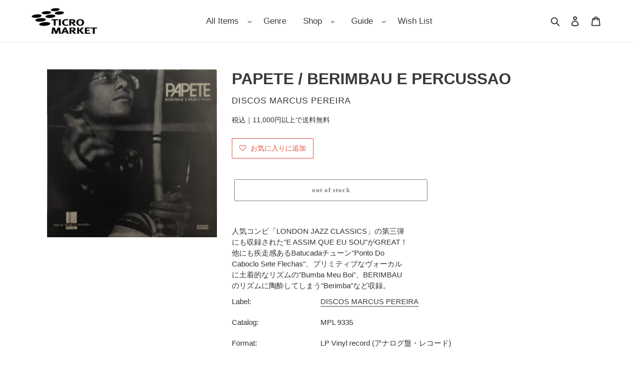

--- FILE ---
content_type: text/javascript;charset=UTF-8
request_url: https://searchserverapi1.com/recommendations?api_key=0e4K1g8p8H&recommendation_widget_key=2M1L4E1E7Y3X2W3&request_page=product&product_ids=7086365704358&recommendation_collection=&restrictBy%5Bshopify_market_catalogs%5D=23668490406&output=jsonp&callback=jQuery3710910474338186916_1769245631329&_=1769245631330
body_size: 5575
content:
jQuery3710910474338186916_1769245631329({"totalItems":10031,"totalItemsLimited":"true","startIndex":0,"itemsPerPage":10,"currentItemCount":10,"recommendation":{"title":"New Arrivals"},"items":[{"product_id":"15220652507302","original_product_id":"15220652507302","title":"INNERVISIONS \/ Southern Comfort \/ Hidden Menace (BRSS52, 12inch)","description":"DEXXTROUS\u3001J MAJIK\u7b49\u306e\u540d\u7fa9\u3067\u3082\u6d3b\u52d5\u3059\u308b\u3001 JAMIE SPRATLING\u304cINNERVISIONS\u540d\u7fa9\u306796\u5e74\u306b \u30ea\u30ea\u30fc\u30b9\u3057\u305f\u4f5c\u54c1\uff01 \u5e7b\u60f3\u7684\u306a\u30b8\u30e3\u30f3\u30b0\u30eb\u30ca\u30f3\u30d0\u30fc\uff01\uff01","link":"\/products\/i007302","price":"1990.0000","list_price":"0.0000","quantity":"1","product_code":"I007302","image_link":"","vendor":"Basement Records","discount":"0","add_to_cart_id":"56127179292838","shopify_variants":[{"variant_id":"56127179292838","sku":"I007302","barcode":"","price":"1990.0000","list_price":"0.0000","taxable":"0","options":{"Title":"Default Title"},"available":"1","search_variant_metafields_data":[],"filter_variant_metafields_data":[],"image_link":"","image_alt":"","quantity_at_location_57311592614":"1","quantity_total":"1","link":"\/products\/i007302?variant=56127179292838"}],"tags":"12inch Vinyl record (\u30a2\u30ca\u30ed\u30b0\u76e4\u30fb\u30ec\u30b3\u30fc\u30c9)[:ATTR:]2026-01-24[:ATTR:]Club \/ Electronic Music[:ATTR:]Dub \/ Leftfield \/ Drum n Bass[:ATTR:]EX-[:ATTR:]INNERVISIONS[:ATTR:]UK[:ATTR:]Used","product_type":"Vinyl","quantity_total":"1","metafield_b1f177f729fe70a40eeb9c7d00b2dc6d":"MO'WAX","metafield_0a615b66c2639e82442213dcfae5b6cc":"12inch Vinyl record (\u30a2\u30ca\u30ed\u30b0\u76e4\u30fb\u30ec\u30b3\u30fc\u30c9)","metafield_ab576d40124e0a2494aa7a367385c22f":"UK","metafield_dcac615779c55f4119fbd36736cca785":"Club \/ Electronic Music","metafield_f43f501b685baae042f81eb6e7d1a012":"Club Music","metafield_9581be073d4b253d1f8c8264309f63f2":"EX-","metafield_fadf52555a25112f5f73434053b04373":"I00000132","metafield_b85d77ebea6f7a9cfcacf8c2e08610df":"INNERVISIONS","metafield_7055bd9f3d1e61d3dcb721f34c9df0a4":"MERMAIDS","metafield_791a7ea732949d77bd210072cff1a600":"Used"},{"product_id":"15220644348070","original_product_id":"15220644348070","title":"Paradise \/ Turn Your Love Around (TRIB01, 12inch)","description":"Featuring \u2013 Big Punisher, Prospect","link":"\/products\/p048070","price":"590.0000","list_price":"0.0000","quantity":"1","product_code":"P048070","image_link":"https:\/\/cdn.shopify.com\/s\/files\/1\/0505\/8799\/2230\/files\/IMG_3584_c9ce3382-5669-45d8-86f8-40c7ef731d5f_large.jpg?v=1769244268","vendor":"Tributary Records","discount":"0","add_to_cart_id":"56127036981414","shopify_variants":[{"variant_id":"56127036981414","sku":"P048070","barcode":"","price":"590.0000","list_price":"0.0000","taxable":"0","options":{"Title":"Default Title"},"available":"1","search_variant_metafields_data":[],"filter_variant_metafields_data":[],"image_link":"","image_alt":"","quantity_at_location_57311592614":"1","quantity_total":"1","link":"\/products\/p048070?variant=56127036981414"}],"shopify_images":["https:\/\/cdn.shopify.com\/s\/files\/1\/0505\/8799\/2230\/files\/IMG_3584_c9ce3382-5669-45d8-86f8-40c7ef731d5f_large.jpg?v=1769244268"],"tags":"12inch Vinyl record (\u30a2\u30ca\u30ed\u30b0\u76e4\u30fb\u30ec\u30b3\u30fc\u30c9)[:ATTR:]2026-01-24[:ATTR:]88697-08566-1[:ATTR:]EX-[:ATTR:]Hip Hop 2000's~[:ATTR:]R&B[:ATTR:]R&B \/ UK Soul[:ATTR:]US[:ATTR:]Used[:ATTR:]VG","product_type":"Vinyl","quantity_total":"1","metafield_b1f177f729fe70a40eeb9c7d00b2dc6d":"Tributary Records","metafield_b90483576feeb4b612f1dcbb5bd8ce6e":"TRIB01","metafield_0a615b66c2639e82442213dcfae5b6cc":"12inch Vinyl record (\u30a2\u30ca\u30ed\u30b0\u76e4\u30fb\u30ec\u30b3\u30fc\u30c9)","metafield_ab576d40124e0a2494aa7a367385c22f":"US","metafield_dcac615779c55f4119fbd36736cca785":"R&B \/ UK Soul","metafield_f43f501b685baae042f81eb6e7d1a012":"R&B,Hip Hop 2000's~","metafield_b99be951a99f74f0b7219d21f4f0bea7":"\u30b8\u30e3\u30b1\u30c3\u30c8\u306b\u30c0\u30e1\u30fc\u30b8\u304c\u3042\u308a\u307e\u3059\u3002\u76e4\u8cea\u306f\u64e6\u308c\u304c\u3042\u308a\u307e\u3059\u304c\u3001\u97f3\u306b\u5f71\u97ff\u306f\u3042\u308a\u307e\u305b\u3093\u3002","metafield_9581be073d4b253d1f8c8264309f63f2":"EX-","metafield_c5afe88e31b412c9987812cabce2f546":"VG","metafield_fadf52555a25112f5f73434053b04373":"P048070","metafield_b85d77ebea6f7a9cfcacf8c2e08610df":"\u30c6\u30a3\u30fc\u30fb\u30da\u30a4\u30f3","metafield_7055bd9f3d1e61d3dcb721f34c9df0a4":"Turn Your Love Around (TRIB01, 12inch)","metafield_791a7ea732949d77bd210072cff1a600":"Used"},{"product_id":"15220636516518","original_product_id":"15220636516518","title":"Skam \/ We Didn't Even Need James (CR12033, 12inch)","description":"Arthur Baker\u306e[Criminal Records]\u3088\u308a \u30a8\u30ec\u30af\u30c8\u30ed\u30e9\u30c3\u30d7\uff01","link":"\/products\/s016515","price":"1090.0000","list_price":"0.0000","quantity":"1","product_code":"S016515","image_link":"https:\/\/cdn.shopify.com\/s\/files\/1\/0505\/8799\/2230\/files\/IMG_3583_2601a1cf-fc4e-423b-9f96-220fe18d9427_large.jpg?v=1769243841","vendor":"Criminal Records","discount":"0","add_to_cart_id":"56126902927526","shopify_variants":[{"variant_id":"56126902927526","sku":"S016515","barcode":"","price":"1090.0000","list_price":"0.0000","taxable":"0","options":{"Title":"Default Title"},"available":"1","search_variant_metafields_data":[],"filter_variant_metafields_data":[],"image_link":"","image_alt":"","quantity_at_location_57311592614":"1","quantity_total":"1","link":"\/products\/s016515?variant=56126902927526"}],"shopify_images":["https:\/\/cdn.shopify.com\/s\/files\/1\/0505\/8799\/2230\/files\/IMG_3583_2601a1cf-fc4e-423b-9f96-220fe18d9427_large.jpg?v=1769243841"],"tags":"12inch Vinyl record (\u30a2\u30ca\u30ed\u30b0\u76e4\u30fb\u30ec\u30b3\u30fc\u30c9)[:ATTR:]2026-01-24[:ATTR:]Club Music[:ATTR:]CRIMINAL ELEMENT ORCHESTRA \/ Ultimate Kaos[:ATTR:]Dance Classics \/ Disco 12inch[:ATTR:]EX-[:ATTR:]Hip Hop \/ Rap[:ATTR:]Hip Hop Classics[:ATTR:]Used","product_type":"Vinyl","quantity_total":"1","metafield_b1f177f729fe70a40eeb9c7d00b2dc6d":"Criminal Records","metafield_b90483576feeb4b612f1dcbb5bd8ce6e":"CR12033","metafield_0a615b66c2639e82442213dcfae5b6cc":"12inch Vinyl record (\u30a2\u30ca\u30ed\u30b0\u76e4\u30fb\u30ec\u30b3\u30fc\u30c9)","metafield_ab576d40124e0a2494aa7a367385c22f":"US","metafield_dbf2cb684a5aec0d4afed1182b6e119c":"1989","metafield_dcac615779c55f4119fbd36736cca785":"Hip Hop \/ Rap","metafield_f43f501b685baae042f81eb6e7d1a012":"Hip Hop Classics,Dance Classics \/ Disco 12inch","metafield_b99be951a99f74f0b7219d21f4f0bea7":"\u30b8\u30e3\u30b1\u30c3\u30c8\u306b\u64e6\u308c\u304c\u6709\u308a\u307e\u3059\u304c\u3001\u97f3\u306b\u5f71\u97ff\u306f\u3042\u308a\u307e\u305b\u3093\u3002\u76e4\u8cea\u306f\u64e6\u308c\u304c\u6709\u308a\u307e\u3059\u304c\u3001\u97f3\u306b\u5f71\u97ff\u306f\u3042\u308a\u307e\u305b\u3093\u3002","metafield_9581be073d4b253d1f8c8264309f63f2":"EX-","metafield_c5afe88e31b412c9987812cabce2f546":"EX-","metafield_fadf52555a25112f5f73434053b04373":"S016515","metafield_7055bd9f3d1e61d3dcb721f34c9df0a4":"We Didn't Even Need James (CR12033, 12inch)","metafield_791a7ea732949d77bd210072cff1a600":"Used"},{"product_id":"15220631994534","original_product_id":"15220631994534","title":"T-PAIN \/ Buy U A Drank (Shawty Snappin') 88697-08566-1, 12inch","description":"FEAT.YOUNG JOC.\u7d76\u5999\u306a\u30e1\u30ed\u30c7\u30a3\u30fc\u3092\u594f\u3067\u308b\u30e1\u30ed\u30c7\u30a3 \u30a2\u30b9\u30c1\u30e5\u30fc\u30f3\u3067\u805e\u304d\u8fbc\u3080\u7a0b\u306b\u30b8\u30ef\u30b8\u30ef\u67d3\u307f\u308b\u30ca\u30f3\u30d0\u30fc! \u30d5\u30ed\u30a2\u5373\u6226\u529b\u306a\u30e1\u30ed\u30a6\u30fb\u30df\u30c3\u30c9\u30ca\u30f3\u30d0\u30fc\uff01","link":"\/products\/t00002229","price":"1590.0000","list_price":"0.0000","quantity":"1","product_code":"T00002229","image_link":"https:\/\/cdn.shopify.com\/s\/files\/1\/0505\/8799\/2230\/files\/IMG_3582_96e588e5-6b84-4f27-8065-1b6f5ab1e4f0_large.jpg?v=1769243046","vendor":"Nappy Boy Entertainment","discount":"0","add_to_cart_id":"56126823792806","shopify_variants":[{"variant_id":"56126823792806","sku":"T00002229","barcode":"","price":"1590.0000","list_price":"0.0000","taxable":"0","options":{"Title":"Default Title"},"available":"1","search_variant_metafields_data":[],"filter_variant_metafields_data":[],"image_link":"","image_alt":"","quantity_at_location_57311592614":"1","quantity_total":"1","link":"\/products\/t00002229?variant=56126823792806"}],"shopify_images":["https:\/\/cdn.shopify.com\/s\/files\/1\/0505\/8799\/2230\/files\/IMG_3582_96e588e5-6b84-4f27-8065-1b6f5ab1e4f0_large.jpg?v=1769243046"],"tags":"12inch Vinyl record (\u30a2\u30ca\u30ed\u30b0\u76e4\u30fb\u30ec\u30b3\u30fc\u30c9)[:ATTR:]2007[:ATTR:]2026-01-24[:ATTR:]88697-08566-1[:ATTR:]EX-[:ATTR:]Gangsta \/ West \/ South[:ATTR:]Hip Hop 2000's~[:ATTR:]R&B[:ATTR:]R&B \/ UK Soul[:ATTR:]T-PAIN[:ATTR:]T00002229[:ATTR:]US[:ATTR:]Used[:ATTR:]VG[:ATTR:]\u30c6\u30a3\u30fc\u30fb\u30da\u30a4\u30f3","product_type":"Vinyl","quantity_total":"1","metafield_b1f177f729fe70a40eeb9c7d00b2dc6d":"Nappy Boy Entertainment","metafield_b90483576feeb4b612f1dcbb5bd8ce6e":"88697-08566-1","metafield_0a615b66c2639e82442213dcfae5b6cc":"12inch Vinyl record (\u30a2\u30ca\u30ed\u30b0\u76e4\u30fb\u30ec\u30b3\u30fc\u30c9)","metafield_ab576d40124e0a2494aa7a367385c22f":"US","metafield_dbf2cb684a5aec0d4afed1182b6e119c":"2007","metafield_dcac615779c55f4119fbd36736cca785":"R&B \/ UK Soul","metafield_f43f501b685baae042f81eb6e7d1a012":"R&B,Gangsta \/ West \/ South","metafield_b99be951a99f74f0b7219d21f4f0bea7":"\u30b8\u30e3\u30b1\u30c3\u30c8\u306b\u30c0\u30e1\u30fc\u30b8\u304c\u3042\u308a\u307e\u3059\u3002\u76e4\u8cea\u306f\u64e6\u308c\u304c\u3042\u308a\u307e\u3059\u304c\u3001\u97f3\u306b\u5f71\u97ff\u306f\u3042\u308a\u307e\u305b\u3093\u3002","metafield_9581be073d4b253d1f8c8264309f63f2":"EX-","metafield_c5afe88e31b412c9987812cabce2f546":"VG","metafield_fadf52555a25112f5f73434053b04373":"T00002229","metafield_b85d77ebea6f7a9cfcacf8c2e08610df":"\u30c6\u30a3\u30fc\u30fb\u30da\u30a4\u30f3","metafield_7055bd9f3d1e61d3dcb721f34c9df0a4":"Buy U A Drank (Shawty Snappin') 88697-08566-1, 12inch","metafield_791a7ea732949d77bd210072cff1a600":"Used"},{"product_id":"15220631109798","original_product_id":"15220631109798","title":"ATEEZ \/ THE WORLD EP.FIN : WILL - Limited Gatefold Exclusive Vinyl (LP+7\")","description":"\u30ea\u30fc\u30c9\u66f2\"\u201cCrazy Form\"\u3000\u3084\u30e1\u30f3\u30d0\u30fc\u3054\u3068\u306e \u500b\u6027\u3092\u6d3b\u304b\u3057\u305f\u30e6\u30cb\u30c3\u30c8\u66f2\u3084\u30bd\u30ed\u30c8\u30e9\u30c3\u30af \u3082\u5165\u3063\u305fATEEZ\u306e2nd\u30d5\u30eb\u30a2\u30eb\u30d0\u30e0\u304c\u30ec\u30b3\u30fc\u30c9\u5316\u3002 \u30aa\u30ea\u30b8\u30ca\u30eb\u30a2\u30eb\u30d0\u30e0\u306eLP\u306b\u52a0\u3048\u3001 \u4eca\u4f5c\u9650\u5b9a\u306e\u65b0\u66f2\u5165\u308a\u306e\u30dc\u30fc\u30ca\u30b97\u30a4\u30f3\u30c1\u3092\u53ce\u9332\u3002 Collectible Photo Ticket (1 of 8) \u30d5\u30a9\u30c8\u30c1\u30b1\u30c3\u30c8\uff088\u3064\u306e\u30e9\u30f3\u30c0\u30e0\u306e\u3046\u30611\u3064\uff09\u3001 3\u679a\u306e\u30dd\u30b9\u30c8\u30ab\u30fc\u30c9\u30011\u679a\u306e\u30dd\u30b9\u30bf\u30fc\u4ed8\u304d\u3002 Random 12inch Disc Colour (1 of 2) \uff08\u30ab\u30e9\u30fc\u76e4\u4ed5\u69d8\u3001\u30af\u30ea\u30a2\u76e4\u30fb\u30d6\u30e9\u30c3\u30af\u30a2\u30a4\u30b9\u76e4\u304c\u30e9\u30f3\u30c0\u30e0\u306b\u5c01\u5165\uff09 Bonus 7inch Disc (2 Songs) RECORD STORE DAY\u9650\u5b9a\u5546\u54c1\u3002","link":"\/products\/a110003","price":"8990.0000","list_price":"0.0000","quantity":"1","product_code":"A110003","image_link":"https:\/\/cdn.shopify.com\/s\/files\/1\/0505\/8799\/2230\/files\/image001_e6f53c6b-8687-4589-9a6c-ec3f850d708e_large.jpg?v=1714795709","vendor":"KQ\/hello82","discount":"0","add_to_cart_id":"56126810095782","shopify_variants":[{"variant_id":"56126810095782","sku":"A110003","barcode":"0","price":"8990.0000","list_price":"0.0000","taxable":"0","options":{"Title":"Default Title"},"available":"1","search_variant_metafields_data":[],"filter_variant_metafields_data":[],"image_link":"","image_alt":"","quantity_at_location_57311592614":"4","quantity_total":"4","link":"\/products\/a110003?variant=56126810095782"}],"shopify_images":["https:\/\/cdn.shopify.com\/s\/files\/1\/0505\/8799\/2230\/files\/image001_e6f53c6b-8687-4589-9a6c-ec3f850d708e_large.jpg?v=1714795709","https:\/\/cdn.shopify.com\/s\/files\/1\/0505\/8799\/2230\/files\/1008813456_b6807bdc-2c72-4808-9e22-2a33bb268ea1_large.jpg?v=1714795709","https:\/\/cdn.shopify.com\/s\/files\/1\/0505\/8799\/2230\/files\/image003_3de064a9-2be8-416e-b76a-08f6c5dd2083_large.jpg?v=1714795710"],"shopify_images_alt":["","",""],"tags":"2010's- Hip Hop \/ R&B[:ATTR:]2010's- Music[:ATTR:]2010's- Rock \/ Pops \/ Punk[:ATTR:]2024-05-16[:ATTR:]2026-01-18[:ATTR:]K-POP[:ATTR:]LP Vinyl record +7inch (\u30a2\u30ca\u30ed\u30b0\u76e4\u30fb\u30ec\u30b3\u30fc\u30c9)[:ATTR:]New[:ATTR:]RSD[:ATTR:]RSD2024","product_type":"Vinyl","quantity_total":"4","metafield_b1f177f729fe70a40eeb9c7d00b2dc6d":"KQ\/hello82","metafield_b90483576feeb4b612f1dcbb5bd8ce6e":"810141851436","metafield_0a615b66c2639e82442213dcfae5b6cc":"LP Vinyl Record +7inch (\u30a2\u30ca\u30ed\u30b0\u76e4\u30fb\u30ec\u30b3\u30fc\u30c9)","metafield_dbf2cb684a5aec0d4afed1182b6e119c":"2024","metafield_dcac615779c55f4119fbd36736cca785":"2010's- Music","metafield_f43f501b685baae042f81eb6e7d1a012":"2010's- Rock \/ Pops \/ Punk,2010's- Hip Hop \/ R&B,Hip Hop 2000's~","metafield_9581be073d4b253d1f8c8264309f63f2":"S","metafield_c5afe88e31b412c9987812cabce2f546":"S","metafield_fadf52555a25112f5f73434053b04373":"A110003","metafield_7055bd9f3d1e61d3dcb721f34c9df0a4":"THE WORLD EP.FIN : WILL - Limited Gatefold Exclusive Vinyl (LP+7\")","metafield_791a7ea732949d77bd210072cff1a600":"New"},{"product_id":"15220626030758","original_product_id":"15220626030758","title":"\u3044\u3068\u3046\u305b\u3044\u3053\u3046 \/ BODY BLOW (C12A0561, 12inch)","description":"\u65e9\u719f\u3057\u305f\u611f\u6027\u3092\u3082\u3064 \u3044\u3068\u3046\u305b\u3044\u3053\u3046\u306e87\u5e74\u3001\u30b8\u30e3\u30d1\u30cb\u30fc\u30ba\u30d2\u30c3\u30d7\u30db\u30c3\u30d7\u30af\u30e9\u30b7\u30c3\u30af\u4f5c\uff01SIDE-A \"BODY BLOW\"\u306f\u300c\u30cf\u30a4\u30d6\u30ea\u30c3\u30c9\u30fb\u30c1\u30e3\u30a4\u30eb\u30c9\u300d\u30c6\u30fc\u30de\u66f2\uff01\u30ab\u30c3\u30d7\u30ea\u30f3\u30b0\u306e \"HEALTHY MORNING\"\u306f\u300c\u30cd\u30c3\u30b9\u30eb\u306e\u671d\u3054\u306f\u3093\u300dCM\u66f2\u3067\u30d4\u30c3\u30af\u30a2\u30c3\u30d7\uff01 \u5e2f\u306a\u3057\u3001\u30e9\u30a4\u30ca\u30fc\u4ed8\u304d\u3002","link":"\/products\/i00001158","price":"2590.0000","list_price":"0.0000","quantity":"1","product_code":"I00001158","image_link":"https:\/\/cdn.shopify.com\/s\/files\/1\/0505\/8799\/2230\/files\/IMG_3581_100ead6f-ea6d-4304-bf95-7489bfe66726_large.jpg?v=1769242520","vendor":"T.E.N.T","discount":"0","add_to_cart_id":"56126722441382","shopify_variants":[{"variant_id":"56126722441382","sku":"I00001158","barcode":"","price":"2590.0000","list_price":"0.0000","taxable":"0","options":{"Title":"Default Title"},"available":"1","search_variant_metafields_data":[],"filter_variant_metafields_data":[],"image_link":"","image_alt":"","quantity_at_location_57311592614":"1","quantity_total":"1","link":"\/products\/i00001158?variant=56126722441382"}],"shopify_images":["https:\/\/cdn.shopify.com\/s\/files\/1\/0505\/8799\/2230\/files\/IMG_3581_100ead6f-ea6d-4304-bf95-7489bfe66726_large.jpg?v=1769242520"],"tags":"12inch Vinyl record (\u30a2\u30ca\u30ed\u30b0\u76e4\u30fb\u30ec\u30b3\u30fc\u30c9)[:ATTR:]1987[:ATTR:]2026-01-24[:ATTR:]C12A0561[:ATTR:]EX-[:ATTR:]I00001158[:ATTR:]Japan[:ATTR:]Japanese[:ATTR:]Japanese Hip Hop[:ATTR:]Used[:ATTR:]VG[:ATTR:]~80's \u548c\u30e2\u30ce \/ City Pop[:ATTR:]\u3044\u3068\u3046\u305b\u3044\u3053\u3046","product_type":"Vinyl","quantity_total":"1","metafield_b1f177f729fe70a40eeb9c7d00b2dc6d":"CANYON","metafield_b90483576feeb4b612f1dcbb5bd8ce6e":"C12A0561","metafield_0a615b66c2639e82442213dcfae5b6cc":"12inch Vinyl record (\u30a2\u30ca\u30ed\u30b0\u76e4\u30fb\u30ec\u30b3\u30fc\u30c9)","metafield_ab576d40124e0a2494aa7a367385c22f":"Japan","metafield_dbf2cb684a5aec0d4afed1182b6e119c":"1987","metafield_dcac615779c55f4119fbd36736cca785":"Japanese","metafield_f43f501b685baae042f81eb6e7d1a012":"~80's \u548c\u30e2\u30ce \/ City Pop,Japanese Hip Hop","metafield_b99be951a99f74f0b7219d21f4f0bea7":"\u76e4\u8cea\u306f\u64e6\u308c\u304c\u3042\u308a\u307e\u305b\u3059\u304c\u3001\u97f3\u306b\u5f71\u97ff\u306f\u3042\u308a\u307e\u305b\u3093\u3002\u30b8\u30e3\u30b1\u30c3\u30c8\u306f\u64e6\u308c\u304c\u3042\u308a\u307e\u3059\u3002","metafield_9581be073d4b253d1f8c8264309f63f2":"EX-","metafield_c5afe88e31b412c9987812cabce2f546":"VG","metafield_fadf52555a25112f5f73434053b04373":"I00001158","metafield_b85d77ebea6f7a9cfcacf8c2e08610df":"\u3044\u3068\u3046\u305b\u3044\u3053\u3046","metafield_7055bd9f3d1e61d3dcb721f34c9df0a4":"BODY BLOW (C12A0561, 12inch)","metafield_791a7ea732949d77bd210072cff1a600":"Used"},{"product_id":"15220618625190","original_product_id":"15220618625190","title":"JAY-Z \/ Izzo (H.O.V.A) \/ You Don't Know (314 588 701-1, 12inch) Clear Blue","description":"Kanye West\u30d7\u30ed\u30c7\u30e5\u30fc\u30b9\u306e\u5927\u30d2\u30c3\u30c8\u66f2\u3002 \u3082\u306f\u3084\u8aac\u660e\u4e0d\u8981\u306eJACKSON 5 \"I WANT YOU BACK\" \u4f7f\u3044\u3067\u30af\u30e9\u30d6\u30d2\u30c3\u30c8\uff01 \u30d7\u30ed\u30c7\u30e5\u30fc\u30b5\u30fc\u3068\u3057\u3066\u306eKanye West\u51fa\u4e16\u4f5c\uff01 Clear Blue","link":"\/products\/j00006472","price":"1290.0000","list_price":"0.0000","quantity":"1","product_code":"J00006472","image_link":"https:\/\/cdn.shopify.com\/s\/files\/1\/0505\/8799\/2230\/files\/IMG_3580_728b8182-1d13-412a-85f2-02730ece5c3b_large.jpg?v=1769241747","vendor":"Roc-A-Fella Records","discount":"0","add_to_cart_id":"56126586749094","shopify_variants":[{"variant_id":"56126586749094","sku":"J00006472","barcode":"","price":"1290.0000","list_price":"0.0000","taxable":"0","options":{"Title":"Default Title"},"available":"1","search_variant_metafields_data":[],"filter_variant_metafields_data":[],"image_link":"","image_alt":"","quantity_at_location_57311592614":"1","quantity_total":"1","link":"\/products\/j00006472?variant=56126586749094"}],"shopify_images":["https:\/\/cdn.shopify.com\/s\/files\/1\/0505\/8799\/2230\/files\/IMG_3580_728b8182-1d13-412a-85f2-02730ece5c3b_large.jpg?v=1769241747"],"tags":"12inch Vinyl record (\u30a2\u30ca\u30ed\u30b0\u76e4\u30fb\u30ec\u30b3\u30fc\u30c9)[:ATTR:]2001[:ATTR:]314 588 701-1[:ATTR:]EX-[:ATTR:]Hip Hop \/ Rap[:ATTR:]Hip Hop 2000's~[:ATTR:]J00006472[:ATTR:]JAY-Z[:ATTR:]US[:ATTR:]Used[:ATTR:]\u30b8\u30a7\u30a4\uff65\u30b8\u30fc","product_type":"Vinyl","quantity_total":"1","metafield_b1f177f729fe70a40eeb9c7d00b2dc6d":"Roc-A-Fella Records","metafield_b90483576feeb4b612f1dcbb5bd8ce6e":"314 588 701-1","metafield_0a615b66c2639e82442213dcfae5b6cc":"12inch Vinyl record (\u30a2\u30ca\u30ed\u30b0\u76e4\u30fb\u30ec\u30b3\u30fc\u30c9)","metafield_ab576d40124e0a2494aa7a367385c22f":"US","metafield_dbf2cb684a5aec0d4afed1182b6e119c":"2001","metafield_dcac615779c55f4119fbd36736cca785":"Hip Hop \/ Rap","metafield_f43f501b685baae042f81eb6e7d1a012":"Hip Hop 2000's~","metafield_b99be951a99f74f0b7219d21f4f0bea7":"\u76e4\u8cea\u306f\u64e6\u308c\u304c\u3042\u308a\u307e\u3059\u304c\u3001\u97f3\u306b\u5f71\u97ff\u306f\u3042\u308a\u307e\u305b\u3093\u3002\u30b8\u30e3\u30b1\u30c3\u30c8\u306b\u64e6\u308c\u304c\u3042\u308a\u307e\u3059\u3002","metafield_9581be073d4b253d1f8c8264309f63f2":"EX-","metafield_c5afe88e31b412c9987812cabce2f546":"EX-","metafield_fadf52555a25112f5f73434053b04373":"J00006472","metafield_b85d77ebea6f7a9cfcacf8c2e08610df":"\u30b8\u30a7\u30a4\uff65\u30b8\u30fc","metafield_7055bd9f3d1e61d3dcb721f34c9df0a4":"Izzo (H.O.V.A) \/ You Don't Know (314 588 701-1, 12inch) Clear Blue","metafield_791a7ea732949d77bd210072cff1a600":"Used"},{"product_id":"15220616396966","original_product_id":"15220616396966","title":"OH NO \/ The Ride (STH 2097, 12inch)","description":"MADLIB\u306e\u5b9f\u5f1f\uff1aOH NO\u306e\u30c7\u30d3\u30e5\u30fc\u30a2\u30eb\u30d0\u30e0 \"The Disrupt\"\u304b\u3089\u306e\u30b7\u30f3\u30b0\u30eb\uff01 M.E.D.\u304c\u53c2\u52a0\u3057\u305f\"The Ride\"\u306f \u30d5\u30a1\u30df\u30b3\u30f3\"\u60aa\u9b54\u57ce\u4f1d\u8aac\"\u30cd\u30bf\u3067\u8a71\u984c\u306b\u306a\u3063\u305f\u30ca\u30a4\u30b9\u30d3\u30fc\u30c8\u3002","link":"\/products\/o096966","price":"1290.0000","list_price":"0.0000","quantity":"1","product_code":"O096966","image_link":"https:\/\/cdn.shopify.com\/s\/files\/1\/0505\/8799\/2230\/files\/IMG_3579_590e7fee-4d48-486b-92c1-c8ad7fab6dbe_large.jpg?v=1769241543","vendor":"Stones Throw Records","discount":"0","add_to_cart_id":"56126570365094","shopify_variants":[{"variant_id":"56126570365094","sku":"O096966","barcode":"","price":"1290.0000","list_price":"0.0000","taxable":"0","options":{"Title":"Default Title"},"available":"1","search_variant_metafields_data":[],"filter_variant_metafields_data":[],"image_link":"","image_alt":"","quantity_at_location_57311592614":"1","quantity_total":"1","link":"\/products\/o096966?variant=56126570365094"}],"shopify_images":["https:\/\/cdn.shopify.com\/s\/files\/1\/0505\/8799\/2230\/files\/IMG_3579_590e7fee-4d48-486b-92c1-c8ad7fab6dbe_large.jpg?v=1769241543"],"tags":"12inch Vinyl record (\u30a2\u30ca\u30ed\u30b0\u76e4\u30fb\u30ec\u30b3\u30fc\u30c9)[:ATTR:]2004[:ATTR:]2026-01-24[:ATTR:]EX-[:ATTR:]Hip Hop \/ Rap[:ATTR:]OH NO[:ATTR:]STH 2093[:ATTR:]Underground Hip Hop[:ATTR:]US[:ATTR:]Used[:ATTR:]VG[:ATTR:]\u30aa\u30fc \u30ce\u30fc","product_type":"Vinyl","quantity_total":"1","metafield_b1f177f729fe70a40eeb9c7d00b2dc6d":"STONES THROW","metafield_b90483576feeb4b612f1dcbb5bd8ce6e":"STH2096","metafield_0a615b66c2639e82442213dcfae5b6cc":"12inch Vinyl record (\u30a2\u30ca\u30ed\u30b0\u76e4\u30fb\u30ec\u30b3\u30fc\u30c9)","metafield_ab576d40124e0a2494aa7a367385c22f":"US","metafield_dbf2cb684a5aec0d4afed1182b6e119c":"2004","metafield_dcac615779c55f4119fbd36736cca785":"Hip Hop \/ Rap","metafield_f43f501b685baae042f81eb6e7d1a012":"Underground Hip Hop","metafield_b99be951a99f74f0b7219d21f4f0bea7":"\u30b8\u30e3\u30b1\u30c3\u30c8\u306f\u64e6\u308c\u304c\u3042\u308a\u307e\u3059\u3002\u76e4\u8cea\u306f\u64e6\u308c\u3042\u308a\u307e\u3059\u304c\u3001\u97f3\u306b\u306f\u51fa\u306a\u3044\u7a0b\u5ea6\u3067\u3059\u3002","metafield_9581be073d4b253d1f8c8264309f63f2":"EX-","metafield_c5afe88e31b412c9987812cabce2f546":"EX-","metafield_fadf52555a25112f5f73434053b04373":"O096966","metafield_b85d77ebea6f7a9cfcacf8c2e08610df":"\u30aa\u30fc \u30ce\u30fc","metafield_7055bd9f3d1e61d3dcb721f34c9df0a4":"The Ride (STH 2097, 12inch)","metafield_791a7ea732949d77bd210072cff1a600":"Used"},{"product_id":"15220616134822","original_product_id":"15220616134822","title":"Olivia Dean \/ The Art Of Loving ( inc. Man I Need ) LP","description":"\"Man I Need\"\u304c\u4e16\u754c\u7684\u306b\u5927\u30d2\u30c3\u30c8\uff01\u305d\u306e\u4ed6MV\u3082 \u5370\u8c61\u7684\u3060\u3063\u305f\"Nice To Each Other\"\u3084 \" So Easy (To Fall In Love)\"\u3082\u4eba\u6c17\u3002\u30cd\u30aa\u30bd\u30a6\u30eb\u3068 \u30dd\u30c3\u30d7\u754c\u3067\u6700\u3082\u9b45\u529b\u7684\u306a\u58f0\u306e\u6301\u3061\u4e3b\u306e\u4e00\u4eba\u3068\u3057\u3066\u306e \u5730\u4f4d\u3092\u78ba\u56fa\u305f\u308b\u3082\u306e\u306b\u3057\u305f\u3001\u30aa\u30ea\u30f4\u30a3\u30a2\u30fb\u30c7\u30a3\u30fc\u30f3\u306e \u30bb\u30ab\u30f3\u30c9\u30fb\u30a2\u30eb\u30d0\u30e0\u3002\u6e29\u304b\u3044\u5149\u306b\u5305\u307e\u308c\u308b\u3088\u3046\u306a\u591a\u5e78\u611f\u6ea2\u308c\u308b\u7518\u7f8e\u306a\u30b5\u30a6\u30f3\u30c9\u3002 \u30f4\u30a3\u30f3\u30c6\u30fc\u30b8\u30fb\u30bd\u30a6\u30eb\u3001R&amp;B\u3001\u30b8\u30e3\u30ba\u30d5\u30a1\u30f3\u307e\u3067\u4eba\u6c17\u306e2025\u5e74\u4f5c\u3002","link":"\/products\/o110910","price":"7190.0000","list_price":"0.0000","quantity":"1","product_code":"O110910","image_link":"https:\/\/cdn.shopify.com\/s\/files\/1\/0505\/8799\/2230\/files\/R-35207368-1760799938-6550_large.jpg?v=1769241068","vendor":"Capitol Records","discount":"0","add_to_cart_id":"56126569775270","shopify_variants":[{"variant_id":"56126569775270","sku":"O110910","barcode":"Amazon","price":"7190.0000","list_price":"0.0000","taxable":"0","options":{"Title":"Default Title"},"available":"1","search_variant_metafields_data":[],"filter_variant_metafields_data":[],"image_link":"","image_alt":"","quantity_at_location_57311592614":"1","quantity_total":"1","link":"\/products\/o110910?variant=56126569775270"}],"shopify_images":["https:\/\/cdn.shopify.com\/s\/files\/1\/0505\/8799\/2230\/files\/R-35207368-1760799938-6550_large.jpg?v=1769241068","https:\/\/cdn.shopify.com\/s\/files\/1\/0505\/8799\/2230\/files\/R-35207368-1760799938-7359_large.jpg?v=1769241068"],"shopify_images_alt":["",""],"tags":"2010's- Music[:ATTR:]2010's- Rock \/ Pops \/ Punk[:ATTR:]2026-01-18[:ATTR:]LP Vinyl record (\u30a2\u30ca\u30ed\u30b0\u76e4\u30fb\u30ec\u30b3\u30fc\u30c9)[:ATTR:]New[:ATTR:]OLIVIA RODRIGO","product_type":"Vinyl","quantity_total":"1","metafield_b1f177f729fe70a40eeb9c7d00b2dc6d":"Capitol Records","metafield_b90483576feeb4b612f1dcbb5bd8ce6e":"7816332","metafield_0a615b66c2639e82442213dcfae5b6cc":"LP Vinyl record (\u30a2\u30ca\u30ed\u30b0\u76e4\u30fb\u30ec\u30b3\u30fc\u30c9)","metafield_ab576d40124e0a2494aa7a367385c22f":"EU","metafield_dbf2cb684a5aec0d4afed1182b6e119c":"2025","metafield_dcac615779c55f4119fbd36736cca785":"2010's- Music","metafield_f43f501b685baae042f81eb6e7d1a012":"2010's- Rock \/ Pops \/ Punk","metafield_9581be073d4b253d1f8c8264309f63f2":"S","metafield_c5afe88e31b412c9987812cabce2f546":"S","metafield_fadf52555a25112f5f73434053b04373":"O110910","metafield_7055bd9f3d1e61d3dcb721f34c9df0a4":"The Art Of Loving","metafield_791a7ea732949d77bd210072cff1a600":"New"},{"product_id":"15220615479462","original_product_id":"15220615479462","title":"MIGUEL MIGS \/ Check This Out E.P. (SLT006, 12inch)","description":"\"Check This Out\"\u306f\u8efd\u5feb\u306a\u30ab\u30c3\u30c6\u30a3\u30f3\u30b0\u30ae\u30bf\u30fc\u304b\u3089\u59cb\u307e\u308b\u597d\u30cf\u30a6\u30b9\u30ca\u30f3\u30d0\u30fc\uff01\uff01 US\u897f\u6d77\u5cb8\u30cf\u30a6\u30b9\u30fb\u30b7\u30fc\u30f3\u3092\u727d\u5f15\u3059\u308bMIGUEL MIGS!","link":"\/products\/m079462","price":"1290.0000","list_price":"0.0000","quantity":"1","product_code":"M079462","image_link":"https:\/\/cdn.shopify.com\/s\/files\/1\/0505\/8799\/2230\/files\/IMG_3578_680fc2aa-0ed0-4b91-ae52-10421a791a0d_large.jpg?v=1769240366","vendor":"Salted Music","discount":"0","add_to_cart_id":"56126563287206","shopify_variants":[{"variant_id":"56126563287206","sku":"M079462","barcode":"","price":"1290.0000","list_price":"0.0000","taxable":"0","options":{"Title":"Default Title"},"available":"1","search_variant_metafields_data":[],"filter_variant_metafields_data":[],"image_link":"","image_alt":"","quantity_at_location_57311592614":"1","quantity_total":"1","link":"\/products\/m079462?variant=56126563287206"}],"shopify_images":["https:\/\/cdn.shopify.com\/s\/files\/1\/0505\/8799\/2230\/files\/IMG_3578_680fc2aa-0ed0-4b91-ae52-10421a791a0d_large.jpg?v=1769240366"],"tags":"12inch Vinyl record (\u30a2\u30ca\u30ed\u30b0\u76e4\u30fb\u30ec\u30b3\u30fc\u30c9)[:ATTR:]2007[:ATTR:]2026-01-24[:ATTR:]Club \/ Electronic Music[:ATTR:]Deep House \/ Nu-Disco[:ATTR:]EX[:ATTR:]Latin House \/ Nu Jazz \/ Funk[:ATTR:]MIGUEL MIGS[:ATTR:]US[:ATTR:]Used","product_type":"Vinyl","quantity_total":"1","metafield_b1f177f729fe70a40eeb9c7d00b2dc6d":"NRK","metafield_0a615b66c2639e82442213dcfae5b6cc":"12inch Vinyl record (\u30a2\u30ca\u30ed\u30b0\u76e4\u30fb\u30ec\u30b3\u30fc\u30c9)","metafield_ab576d40124e0a2494aa7a367385c22f":"US","metafield_dbf2cb684a5aec0d4afed1182b6e119c":"2007","metafield_dcac615779c55f4119fbd36736cca785":"Club \/ Electronic Music","metafield_f43f501b685baae042f81eb6e7d1a012":"Deep House \/ Nu-Disco,Latin House \/ Nu Jazz \/ Funk","metafield_9581be073d4b253d1f8c8264309f63f2":"EX","metafield_fadf52555a25112f5f73434053b04373":"M079462","metafield_b85d77ebea6f7a9cfcacf8c2e08610df":"MIGUEL MIGS","metafield_7055bd9f3d1e61d3dcb721f34c9df0a4":"Check This Out E.P. (SLT006, 12inch)","metafield_791a7ea732949d77bd210072cff1a600":"Used"}]});

--- FILE ---
content_type: text/javascript;charset=UTF-8
request_url: https://searchserverapi1.com/recommendations?api_key=0e4K1g8p8H&recommendation_widget_key=5O1K2O7A7Y2T5L4&request_page=product&product_ids=7086365704358&recommendation_collection=&restrictBy%5Bshopify_market_catalogs%5D=23668490406&output=jsonp&callback=jQuery3710910474338186916_1769245631331&_=1769245631332
body_size: -32
content:
jQuery3710910474338186916_1769245631331({"error":"NO_PRODUCTS"});